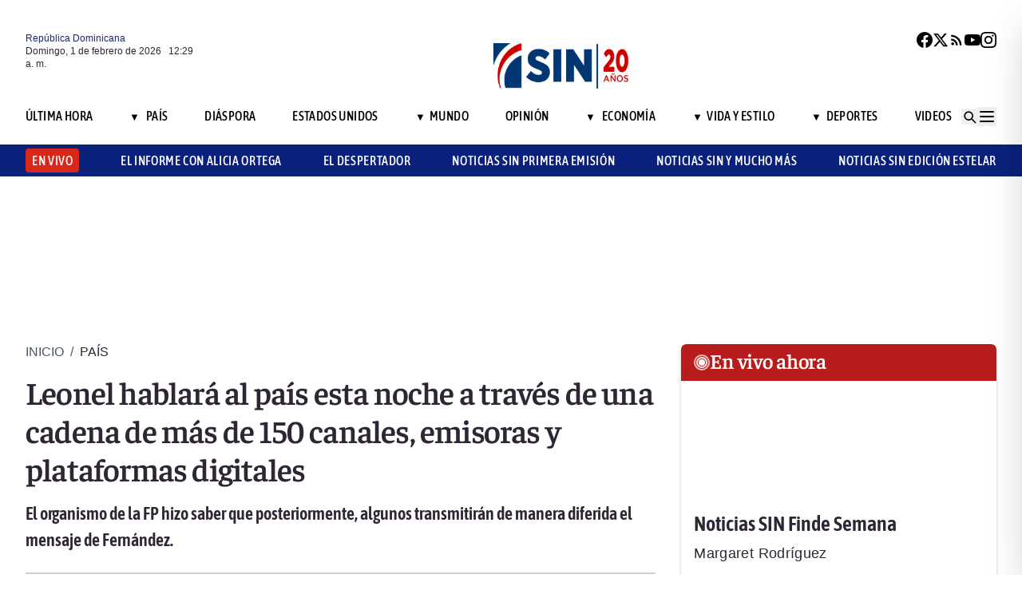

--- FILE ---
content_type: text/html; charset=utf-8
request_url: https://noticiassin.com/envivo-interiores?v=1769905795980
body_size: 258
content:
<!--blob 01/31/2026 08:29:56.131 p. m. --><!--publishThread: 07:58:50.695 PM  --><div class="bg-white rounded-md shadow-[0_4px_4px_rgba(0,0,0,0.2)] overflow-hidden"  style=""><input type='hidden' value='ACTIVO' /><div class="bg-red-700 text-white text-sm font-semibold px-4 py-2 flex items-center gap-2 rounded-t-md"><span class="relative w-5 h-5 flex items-center justify-center"><!-- C&iacute;rculo exterior --><span class="absolute w-5 h-5 rounded-full border-2 border-white opacity-70"></span><!-- C&iacute;rculo medio --><span class="absolute w-3.5 h-3.5 rounded-full border-2 border-white opacity-90"></span><!-- C&iacute;rculo interior --><span class="w-2 h-2 rounded-full bg-white z-10"></span></span><h2
                    class="font-semibold text-[26px] leading-[100%] tracking-[-0.01em] text-[#FFFFFF] font-faustina mb-1">En vivo ahora</h2></div><div class="aspect-video"><iframe class="w-full h-full" src="https://www.youtube.com/embed/c7n7HIW9m3g" title="Noticias SIN Primera Edici&oacute;n" frameborder="0" allowfullscreen loading="lazy"></iframe></div><!-- Informaci&oacute;n del programa --><div class="p-4 text-sm space-y-1 pb-2"><h3 class="font-semibold text-[26px] leading-[100%] tracking-[0%] text-[#2F2635] font-asap">
                       Noticias SIN Finde Semana
                </h3><p class="font-normal text-[18px] leading-[24px] tracking-[0.02em] text-[#2F2635] font-source pb-2 pt-2">
                      Margaret Rodr&iacute;guez
                </p><p class="font-normal text-[16px] leading-[20px] tracking-[0.02em] text-[#2F2635] font-source">
                    31/01/2026
                </p></div></div>
    




--- FILE ---
content_type: text/html; charset=utf-8
request_url: https://noticiassin.com/bloque-me-lo-dijo-adela?v=1769905795980
body_size: 815
content:
<!--blob 01/31/2026 08:29:56.226 p. m. --><!--publishThread: 11:37:07.925 AM  --><div class="bg-white rounded-xl shadow-[0_4px_4px_rgba(0,0,0,0.2)] border p-5 space-y-3 "><div class="flex items-center gap-3 mb-2"><div class="bg-red-100 rounded-full w-20 h-20 flex items-center justify-center"><svg xmlns="http://www.w3.org/2000/svg" class="w-10 h-10" viewBox="0 0 24 24"
                        fill="none" stroke="currentColor" stroke-width="2.2" stroke-linecap="round"
                        stroke-linejoin="round"><path
                            d="M21 12c0 4.418-4.03 8-9 8a9.77 9.77 0 01-4-.84L3 20l1.4-3.6A8.976 8.976 0 013 12c0-4.418 4.03-8 9-8s9 3.582 9 8z"
                            stroke="#7B1C1C" /></svg></div><a href="/fitur-y-el-exito-dominicano-2029155" title="Fitur y el &eacute;xito dominicano"><h2 class="font-bold text-[30px] leading-[32px] tracking-[0%] text-[#AF2323] font-faustina pb-4">Me lo dijo Adela</h2></a></div><hr class="border-t border-gray-800 border-opacity-70"><div class="space-y-2"><h2 class="font-bold text-[30px] leading-[32px] tracking-[0%] text-[#2F2635] font-faustina pb-4">
                    Fitur y el &eacute;xito dominicano
                </h2><p class="font-normal text-[18px] leading-[24px] tracking-[0.02em] text-[#2F2635] font-source">
                    Mientras algunos se empe&ntilde;an en restarle m&eacute;rito, los hechos hablan por s&iacute; solos. 
La participaci&oacute;n de Rep&uacute;blica Dominicana en Fitur dej&oacute; acuerdos multimillonarios, nuevas inversiones y un claro respaldo al turismo dominicano, hoy l&iacute;der regional. 
Un pa&iacute;s entero celebr&oacute; esos resultados, incluidos empresarios espa&ntilde;oles con inversiones aqu&iacute;, conscientes del buen momento del sector. Solo a unos pocos, atrapados en una terquedad mal encauzada, les incomod&oacute; el brillo alcanzado. 
Pero los n&uacute;meros, como siempre, no mienten: Fitur confirm&oacute; que el pa&iacute;s avanza y sabe vender su potencial.
                </p></div><a href="/noticias-listado/20260130" title="30 enero 2026"><p class="font-normal text-[12px] leading-[14px] tracking-[0%] text-[#2F2635] font-source" style="text-transform: capitalize">
                30 enero 2026
            </p></a></div>
    


--- FILE ---
content_type: text/html; charset=utf-8
request_url: https://noticiassin.com/bloque-auspiciado?v=1769905795981
body_size: 457
content:
<!--blob 01/31/2026 08:29:56.223 p. m. --><!--publishThread: 02:43:46.382 PM  --><div class="border-t border-t-4 border-gray-700 pt-4 space-y-4"><div class="overflow-hidden border border[#6F0023]  shadow-md"><a href="/mamografias-asistidas-por-ia-identifican-mas-casos-de-cancer-2029077" title="Mamograf&iacute;as asistidas por IA identifican m&aacute;s casos de c&aacute;ncer en pruebas de detecci&oacute;n"><img src="https://noticiassin.blob.core.windows.net/images/2026/01/30/mamografias-asistidas-por-ia-identifican-mas-casos-de-cancer-aa30f622-focus-0.27-0.19-589-331.webp" alt="Mamograf&iacute;as asistidas por IA identifican m&aacute;s casos de c&aacute;ncer en pruebas de detecci&oacute;n" class="w-full h-auto" width="392" height="220"></a><div class="p-4 space-y-2"><h2 class="font-semibold text-[20px] leading-[24px] tracking-[0%] text-[#2F2635] font-asap"><a href="/mamografias-asistidas-por-ia-identifican-mas-casos-de-cancer-2029077" title="Mamograf&iacute;as asistidas por IA identifican m&aacute;s casos de c&aacute;ncer en pruebas de detecci&oacute;n">Mamograf&iacute;as asistidas por IA identifican m&aacute;s casos de c&aacute;ncer en pruebas de detecci&oacute;n</a></h2><a href="/mamografias-asistidas-por-ia-identifican-mas-casos-de-cancer-2029077" title="Mamograf&iacute;as asistidas por IA identifican m&aacute;s casos de c&aacute;ncer en pruebas de detecci&oacute;n"><p class="font-normal text-[18px] leading-[24px] tracking-[0.02em] text-[#2F2635] font-source">
                                La IA tambi&eacute;n se utiliz&oacute; como apoyo a la detecci&oacute;n por parte de los radi&oacute;logos para los hallazgos sospechosos ...
                                </p
                            </a></div></div><div class="overflow-hidden border border[#6F0023]  shadow-md"><a href="/colombia-reanuda-vuelos-de-repatriacion-de-eeuu-2029075" title="Colombia reanuda vuelos de repatriaci&oacute;n de EE.UU. a pocos d&iacute;as de reuni&oacute;n de Petro y Trump"><img src="https://noticiassin.blob.core.windows.net/images/2026/01/30/colombia-reanuda-vuelos-de-repatriacion-de-eeuu-7af6e166-focus-0-0-589-331.webp" alt="Colombia reanuda vuelos de repatriaci&oacute;n de EE.UU. a pocos d&iacute;as de reuni&oacute;n de Petro y Trump" class="w-full h-auto" width="392" height="220"></a><div class="p-4 space-y-2"><h2 class="font-semibold text-[20px] leading-[24px] tracking-[0%] text-[#2F2635] font-asap"><a href="/colombia-reanuda-vuelos-de-repatriacion-de-eeuu-2029075" title="Colombia reanuda vuelos de repatriaci&oacute;n de EE.UU. a pocos d&iacute;as de reuni&oacute;n de Petro y Trump">Colombia reanuda vuelos de repatriaci&oacute;n de EE.UU. a pocos d&iacute;as de reuni&oacute;n de Petro y Trump</a></h2><a href="/colombia-reanuda-vuelos-de-repatriacion-de-eeuu-2029075" title="Colombia reanuda vuelos de repatriaci&oacute;n de EE.UU. a pocos d&iacute;as de reuni&oacute;n de Petro y Trump"><p class="font-normal text-[18px] leading-[24px] tracking-[0.02em] text-[#2F2635] font-source">
                                Como parte del arreglo Colombia asumi&oacute; la repatriaci&oacute;n de sus ciudadanos, para lo cual envi&oacute; d&iacute;as despu&eacute;s dos ...
                                </p
                            </a></div></div><div class="overflow-hidden border border[#6F0023]  shadow-md"><a href="/indomet-alerta-por-sistema-frontal-en-rd-con-lluvias-2029074" title="Indomet pronostica lluvias por sistema frontal en varias provincias del pa&iacute;s"><img src="https://noticiassin.blob.core.windows.net/images/2026/01/30/indomet-alerta-por-sistema-frontal-en-rd-con-lluvias-341c5062-focus-0-0-589-331.webp" alt="Indomet pronostica lluvias por sistema frontal en varias provincias del pa&iacute;s" class="w-full h-auto" width="392" height="220"></a><div class="p-4 space-y-2"><h2 class="font-semibold text-[20px] leading-[24px] tracking-[0%] text-[#2F2635] font-asap"><a href="/indomet-alerta-por-sistema-frontal-en-rd-con-lluvias-2029074" title="Indomet pronostica lluvias por sistema frontal en varias provincias del pa&iacute;s">Indomet pronostica lluvias por sistema frontal en varias provincias del pa&iacute;s</a></h2><a href="/indomet-alerta-por-sistema-frontal-en-rd-con-lluvias-2029074" title="Indomet pronostica lluvias por sistema frontal en varias provincias del pa&iacute;s"><p class="font-normal text-[18px] leading-[24px] tracking-[0.02em] text-[#2F2635] font-source">
                                El viento del sureste y la orograf&iacute;a local causar&aacute;n lluvias aisladas en el litoral Caribe&ntilde;o y zonas monta&ntilde;osas...
                                </p
                            </a></div></div></div>
    


--- FILE ---
content_type: text/html; charset=utf-8
request_url: https://noticiassin.com/bloque-home-interiores?v=1769905795981
body_size: 1576
content:
<!--blob 01/31/2026 08:29:56.193 p. m. --><!--publishThread: 02:43:47.178 PM  --><div class="border-t border-t-4 border-gray-700 pt-4"><h2 class="font-bold text-[30px] leading-[32px] tracking-[0%] text-[#2F2635] font-faustina">En Portada</h2><a href="/seccion/pais" title="Abinader acude a velatorio de Ram&oacute;n Alburquerque y resalta su legado"><a href="/seccion/pais" title="Abinader acude a velatorio de Ram&oacute;n Alburquerque y resalta su legado"><h3 class="paddingtb-6 font-asap font-medium text-[16px] leading-[20px] tracking-[0.04em] uppercase text-[#AF2323] mb-[8px] mt-5">
                Pa&iacute;s
                </h3></a></a><a href="/luis-abinader-asiste-al-funeral-ramon-alburquerque-2029272" title="Abinader acude a velatorio de Ram&oacute;n Alburquerque y resalta su legado"><h2 class="font-bold text-[30px] leading-[32px] tracking-[0%] text-[#2F2635] font-faustina pb-4">
                    Abinader acude a velatorio de Ram&oacute;n Alburquerque y resalta su legado
                </h2></a><p class="paddingtb-6 font-normal text-[12px] leading-[14px] tracking-[0%] text-[#2F2635] font-source mb-1"><a href="/noticias-listado/20260131" title="S&aacute;bado 31 de enero de 2026">S&aacute;bado 31 de enero de 2026</a></p><div class="relative"><a href="/luis-abinader-asiste-al-funeral-ramon-alburquerque-2029272" title="Abinader acude a velatorio de Ram&oacute;n Alburquerque y resalta su legado"><img src="https://noticiassin.blob.core.windows.net/images/2026/01/14/abinader-acuerda-fortalecer-la-cooperacion-entre-rd-y-chile-5c00d34c-focus-0.13-0.14-800-400.webp" alt="Abinader acude a velatorio de Ram&oacute;n Alburquerque y resalta su legado" class="w-full h-auto" width="394" height="197"></a></div></div><div class="border-t border-[#D1CFD3] pt-6 space-y-4"><div class="flex gap-4 items-start border-b border-[#D1CFD3] pb-3"><div class="flex-shrink-0 relative w-[50%]"><a href="/muere-una-joven-por-descarga-electrica-en-higuey-2029280" title="Adolescente fallece electrocutada mientras cargaba su celular en Hig&uuml;ey"><img src="https://noticiassin.blob.core.windows.net/images/2026/01/31/muere-una-joven-por-descarga-electrica-en-higuey-2ff46548-focus-0-0-800-400.webp" alt="Adolescente fallece electrocutada mientras cargaba su celular en Hig&uuml;ey" class="w-full h-auto" width="197" height="99"></a></div><div class="flex-1 space-y-1"><a href="/seccion/pais" title="Adolescente fallece electrocutada mientras cargaba su celular en Hig&uuml;ey"> <p class="paddingtb-6 font-asap font-medium text-[16px] leading-[20px] tracking-[0.04em] uppercase text-[#9A3737]">Pa&iacute;s</p> </a><a href="/muere-una-joven-por-descarga-electrica-en-higuey-2029280" title="Adolescente fallece electrocutada mientras cargaba su celular en Hig&uuml;ey"><h3 class="font-semibold text-[16px] leading-[20px] tracking-[0%] text-[#2F2635] font-source">
                            Adolescente fallece electrocutada mientras cargaba su celular en Hig&uuml;ey
                        </h3></a><p class="paddingtb-6 font-normal text-[12px] leading-[14px] tracking-[0%] text-[#2F2635] font-source"><a href="/noticias-listado/20260131" title="S&aacute;bado 31 de enero de 2026">S&aacute;bado 31 de enero de 2026</a></p></div></div><div class="flex gap-4 items-start border-b border-[#D1CFD3] pb-3"><div class="flex-shrink-0 relative w-[50%]"><a href="/ola-de-frio-extremo-en-nueva-york-deja-13-muertos-2029276" title="Suben a 13 las v&iacute;ctimas por fr&iacute;o extremo en Nueva York durante tormenta invernal"><img src="https://noticiassin.blob.core.windows.net/images/2026/01/31/ola-de-frio-extremo-en-nueva-york-deja-13-muertos-279289d4-focus-0-0-800-400.webp" alt="Suben a 13 las v&iacute;ctimas por fr&iacute;o extremo en Nueva York durante tormenta invernal" class="w-full h-auto" width="197" height="99"></a></div><div class="flex-1 space-y-1"><a href="/seccion/mundo" title="Suben a 13 las v&iacute;ctimas por fr&iacute;o extremo en Nueva York durante tormenta invernal"> <p class="paddingtb-6 font-asap font-medium text-[16px] leading-[20px] tracking-[0.04em] uppercase text-[#9A3737]">Mundo</p> </a><a href="/ola-de-frio-extremo-en-nueva-york-deja-13-muertos-2029276" title="Suben a 13 las v&iacute;ctimas por fr&iacute;o extremo en Nueva York durante tormenta invernal"><h3 class="font-semibold text-[16px] leading-[20px] tracking-[0%] text-[#2F2635] font-source">
                            Suben a 13 las v&iacute;ctimas por fr&iacute;o extremo en Nueva York durante tormenta invernal

                        </h3></a><p class="paddingtb-6 font-normal text-[12px] leading-[14px] tracking-[0%] text-[#2F2635] font-source"><a href="/noticias-listado/20260131" title="S&aacute;bado 31 de enero de 2026">S&aacute;bado 31 de enero de 2026</a></p></div></div><div class="flex gap-4 items-start border-b border-[#D1CFD3] pb-3"><div class="flex-shrink-0 relative w-[50%]"><a href="/protocolo-vigilancia-influenza-en-aeropuerto-las-americas-2029268" title="Activan vigilancia en el AILA por casos de virus Nipah y aumento de influenza en Puerto Rico"><img src="https://noticiassin.blob.core.windows.net/images/2026/01/06/amenaza-de-bomba-activa-protocolos-de-seguridad-en-el-aila-f57af6ec-focus-0-0-800-400.webp" alt="Activan vigilancia en el AILA por casos de virus Nipah y aumento de influenza en Puerto Rico" class="w-full h-auto" width="197" height="99"></a></div><div class="flex-1 space-y-1"><a href="/seccion/pais" title="Activan vigilancia en el AILA por casos de virus Nipah y aumento de influenza en Puerto Rico"> <p class="paddingtb-6 font-asap font-medium text-[16px] leading-[20px] tracking-[0.04em] uppercase text-[#9A3737]">Pa&iacute;s</p> </a><a href="/protocolo-vigilancia-influenza-en-aeropuerto-las-americas-2029268" title="Activan vigilancia en el AILA por casos de virus Nipah y aumento de influenza en Puerto Rico"><h3 class="font-semibold text-[16px] leading-[20px] tracking-[0%] text-[#2F2635] font-source">
                            Activan vigilancia en el AILA por casos de virus Nipah y aumento de influenza en Puerto Rico
                        </h3></a><p class="paddingtb-6 font-normal text-[12px] leading-[14px] tracking-[0%] text-[#2F2635] font-source"><a href="/noticias-listado/20260131" title="S&aacute;bado 31 de enero de 2026">S&aacute;bado 31 de enero de 2026</a></p></div></div></div><div class="grid grid-cols-2 gap-4  border-[#D1CFD3] pt-4"><div class="space-y-2"><div class="relative"><a href="/operativos-dncd-2026-logran-incautacion-masiva-de-drogas-2029267" title="DNCD saca de circulaci&oacute;n m&aacute;s de 688 mil gramos de drogas en los primeros 30 d&iacute;as de 2026"><img src="https://noticiassin.blob.core.windows.net/images/2026/01/31/operativos-dncd--2026-logran-incautacion-masiva-de-drogas-d43e8490-focus-0-0-800-400.webp" alt="DNCD saca de circulaci&oacute;n m&aacute;s de 688 mil gramos de drogas en los primeros 30 d&iacute;as de 2026" class="w-full h-auto" width="189" height="95"></a></div><a href="/seccion/pais" title="DNCD saca de circulaci&oacute;n m&aacute;s de 688 mil gramos de drogas en los primeros 30 d&iacute;as de 2026"> <p class="paddingtb-6 font-asap font-medium text-[16px] leading-[20px] tracking-[0.04em] uppercase text-[#9A3737]">Pa&iacute;s</p></a><a href="/operativos-dncd-2026-logran-incautacion-masiva-de-drogas-2029267" title="DNCD saca de circulaci&oacute;n m&aacute;s de 688 mil gramos de drogas en los primeros 30 d&iacute;as de 2026"><h3 class="font-semibold text-[16px] leading-[20px] tracking-[0%] text-[#2F2635] font-source">
                        DNCD saca de circulaci&oacute;n m&aacute;s de 688 mil gramos de drogas en los primeros 30 d&iacute;as de 2026
                    </h3></a><p class="paddingtb-6 font-normal text-[12px] leading-[14px] tracking-[0%] text-[#2F2635] font-source"><a href="/noticias-listado/20260131" title="S&aacute;bado 31 de enero de 2026">S&aacute;bado 31 de enero de 2026</a></p></div><div class="space-y-2"><div class="relative"><a href="/dia-nacional-de-la-juventud-republica-dominicana-2029256" title="Hoy es el D&iacute;a Nacional de la Juventud"><img src="https://noticiassin.blob.core.windows.net/images/uploads/2025/01/genesis-youtube-genesis-nuevooo-2025-01-31t111950.834-focus-0-0-800-400.webp" alt="Hoy es el D&iacute;a Nacional de la Juventud" class="w-full h-auto" width="189" height="95"></a></div><a href="/seccion/pais" title="Hoy es el D&iacute;a Nacional de la Juventud"> <p class="paddingtb-6 font-asap font-medium text-[16px] leading-[20px] tracking-[0.04em] uppercase text-[#9A3737]">Pa&iacute;s</p></a><a href="/dia-nacional-de-la-juventud-republica-dominicana-2029256" title="Hoy es el D&iacute;a Nacional de la Juventud"><h3 class="font-semibold text-[16px] leading-[20px] tracking-[0%] text-[#2F2635] font-source">
                        Hoy es el D&iacute;a Nacional de la Juventud
                    </h3></a><p class="paddingtb-6 font-normal text-[12px] leading-[14px] tracking-[0%] text-[#2F2635] font-source"><a href="/noticias-listado/20260131" title="S&aacute;bado 31 de enero de 2026">S&aacute;bado 31 de enero de 2026</a></p></div><div class="space-y-2"><div class="relative"><a href="/presidente-abinader-destaca-el-dia-nacional-de-la-juventud-2029258" title="Abinader reconoce el talento y compromiso de la juventud dominicana en su d&iacute;a"><img src="https://noticiassin.blob.core.windows.net/images/2026/01/28/abinader-felicita-a-los-leones-del-escogido-por-bicampeonato-0ebea2da-focus-0-0-800-400.webp" alt="Abinader reconoce el talento y compromiso de la juventud dominicana en su d&iacute;a" class="w-full h-auto" width="189" height="95"></a></div><a href="/seccion/pais" title="Abinader reconoce el talento y compromiso de la juventud dominicana en su d&iacute;a"> <p class="paddingtb-6 font-asap font-medium text-[16px] leading-[20px] tracking-[0.04em] uppercase text-[#9A3737]">Pa&iacute;s</p></a><a href="/presidente-abinader-destaca-el-dia-nacional-de-la-juventud-2029258" title="Abinader reconoce el talento y compromiso de la juventud dominicana en su d&iacute;a"><h3 class="font-semibold text-[16px] leading-[20px] tracking-[0%] text-[#2F2635] font-source">
                        Abinader reconoce el talento y compromiso de la juventud dominicana en su d&iacute;a
                    </h3></a><p class="paddingtb-6 font-normal text-[12px] leading-[14px] tracking-[0%] text-[#2F2635] font-source"><a href="/noticias-listado/20260131" title="S&aacute;bado 31 de enero de 2026">S&aacute;bado 31 de enero de 2026</a></p></div><div class="space-y-2"><div class="relative"><a href="/wang-xiangxi-bajo-investigacion-disciplinaria-en-china-2029243" title="China investiga a su ministro de Gesti&oacute;n de Emergencias por posible corrupci&oacute;n"><img src="https://noticiassin.blob.core.windows.net/images/2026/01/31/wang-xiangxi-bajo-investigacion-disciplinaria-en-china-e3289970-focus-0-0-800-400.webp" alt="China investiga a su ministro de Gesti&oacute;n de Emergencias por posible corrupci&oacute;n" class="w-full h-auto" width="189" height="95"></a></div><a href="/seccion/mundo" title="China investiga a su ministro de Gesti&oacute;n de Emergencias por posible corrupci&oacute;n"> <p class="paddingtb-6 font-asap font-medium text-[16px] leading-[20px] tracking-[0.04em] uppercase text-[#9A3737]">Mundo</p></a><a href="/wang-xiangxi-bajo-investigacion-disciplinaria-en-china-2029243" title="China investiga a su ministro de Gesti&oacute;n de Emergencias por posible corrupci&oacute;n"><h3 class="font-semibold text-[16px] leading-[20px] tracking-[0%] text-[#2F2635] font-source">
                        China investiga a su ministro de Gesti&oacute;n de Emergencias por posible corrupci&oacute;n
                    </h3></a><p class="paddingtb-6 font-normal text-[12px] leading-[14px] tracking-[0%] text-[#2F2635] font-source"><a href="/noticias-listado/20260131" title="S&aacute;bado 31 de enero de 2026">S&aacute;bado 31 de enero de 2026</a></p></div><div class="space-y-2"><div class="relative"><a href="/pronostico-de-lluvias-dominicana-sabado-por-vaguada-2029250" title="Indomet prev&eacute; lluvias este s&aacute;bado por incidencia de vaguada"><img src="https://noticiassin.blob.core.windows.net/images/2026/01/31/pronostico-de-lluvias-dominicana-sabado-por-vaguada-5dca966b-focus-0-0-800-400.webp" alt="Indomet prev&eacute; lluvias este s&aacute;bado por incidencia de vaguada" class="w-full h-auto" width="189" height="95"></a></div><a href="/seccion/pais" title="Indomet prev&eacute; lluvias este s&aacute;bado por incidencia de vaguada"> <p class="paddingtb-6 font-asap font-medium text-[16px] leading-[20px] tracking-[0.04em] uppercase text-[#9A3737]">Pa&iacute;s</p></a><a href="/pronostico-de-lluvias-dominicana-sabado-por-vaguada-2029250" title="Indomet prev&eacute; lluvias este s&aacute;bado por incidencia de vaguada"><h3 class="font-semibold text-[16px] leading-[20px] tracking-[0%] text-[#2F2635] font-source">
                        Indomet prev&eacute; lluvias este s&aacute;bado por incidencia de vaguada
                    </h3></a><p class="paddingtb-6 font-normal text-[12px] leading-[14px] tracking-[0%] text-[#2F2635] font-source"><a href="/noticias-listado/20260131" title="S&aacute;bado 31 de enero de 2026">S&aacute;bado 31 de enero de 2026</a></p></div><div class="space-y-2"><div class="relative"><a href="/alma-maria-vaesken-fallecimiento-de-la-cantante-paraguaya-2029248" title="Fallece a los 89 a&ntilde;os Alma Mar&iacute;a Vaesken, cantante del grupo Los 3 Sudamericanos"><img src="https://noticiassin.blob.core.windows.net/images/2026/01/31/alma-maria-vaesken-fallecimiento-de-la-cantante-paraguaya-bdf88d7e-focus-0-0-800-400.webp" alt="Fallece a los 89 a&ntilde;os Alma Mar&iacute;a Vaesken, cantante del grupo Los 3 Sudamericanos" class="w-full h-auto" width="189" height="95"></a></div><a href="/seccion/vida-y-estilo" title="Fallece a los 89 a&ntilde;os Alma Mar&iacute;a Vaesken, cantante del grupo Los 3 Sudamericanos"> <p class="paddingtb-6 font-asap font-medium text-[16px] leading-[20px] tracking-[0.04em] uppercase text-[#9A3737]">Vida y Estilo</p></a><a href="/alma-maria-vaesken-fallecimiento-de-la-cantante-paraguaya-2029248" title="Fallece a los 89 a&ntilde;os Alma Mar&iacute;a Vaesken, cantante del grupo Los 3 Sudamericanos"><h3 class="font-semibold text-[16px] leading-[20px] tracking-[0%] text-[#2F2635] font-source">
                        Fallece a los 89 a&ntilde;os Alma Mar&iacute;a Vaesken, cantante del grupo Los 3 Sudamericanos
                    </h3></a><p class="paddingtb-6 font-normal text-[12px] leading-[14px] tracking-[0%] text-[#2F2635] font-source"><a href="/noticias-listado/20260131" title="S&aacute;bado 31 de enero de 2026">S&aacute;bado 31 de enero de 2026</a></p></div></div>


--- FILE ---
content_type: text/html; charset=utf-8
request_url: https://noticiassin.com/bloque-seccion-pais?v=1769905795982
body_size: 840
content:
<!--blob 01/31/2026 08:29:56.226 p. m. --><!--publishThread: 02:25:00.550 PM  --><div class="border-t border-t-4 border-gray-700 pt-[8px] space-y-4"><span class="font-asap font-semibold text-[18px] leading-[22px] tracking-[0.02em] uppercase text-[#2F2635] mb-2">Porque le&iacute;ste este art&iacute;culo</span><div class="flex gap-4 items-start border-b border-[#D1CFD3] pb-3"><div class="flex-shrink-0 relative w-[50%]"><a href="/ataques-en-gaza-dejan-32-muertos-2029289" title="M&uacute;ltiples ataques israel&iacute;es en Gaza causan 32 muertos, entre ellos al menos 7 ni&ntilde;os"><img src="https://noticiassin.blob.core.windows.net/images/2026/01/31/ataques-en-gaza-dejan-32-muertos-44c11af7-focus-0-0-800-450.webp" alt="M&uacute;ltiples ataques israel&iacute;es en Gaza causan 32 muertos, entre ellos al menos 7 ni&ntilde;os" class="w-full h-auto" width="197" height="111"></a></div><div class="flex-1 space-y-1"><a href="/seccion/pais" title="M&uacute;ltiples ataques israel&iacute;es en Gaza causan 32 muertos, entre ellos al menos 7 ni&ntilde;os"> <p class="paddingb-6 font-asap font-medium text-[16px] leading-[20px] tracking-[0.04em] uppercase text-[#9A3737]">
                        Pa&iacute;s
                    </p></a><a href="/ataques-en-gaza-dejan-32-muertos-2029289" title="M&uacute;ltiples ataques israel&iacute;es en Gaza causan 32 muertos, entre ellos al menos 7 ni&ntilde;os"><h3 class="font-semibold text-[16px] leading-[20px] tracking-[0%] text-[#2F2635] font-source">
                            M&uacute;ltiples ataques israel&iacute;es en Gaza causan 32 muertos, entre ellos al menos 7 ni&ntilde;os

                        </h3></a><p class="paddingtb-6 font-normal text-[12px] leading-[14px] tracking-[0%] text-[#2F2635] font-source"><a href="/noticias-listado/20260131" title="S&aacute;bado 31 de enero de 2026">S&aacute;bado 31 de enero de 2026</a></p></div></div><div class="flex gap-4 items-start border-b border-[#D1CFD3] pb-3"><div class="flex-shrink-0 relative w-[50%]"><a href="/jorge-radhames-zorrilla-ozuna-anuncia-nueva-flotilla-2029286" title="Desarrollo Fronterizo anuncia nueva flotilla de equipos para mejorar comunidades en Dajab&oacute;n"><img src="https://noticiassin.blob.core.windows.net/images/2026/01/31/jorge-radhames-zorrilla-ozuna-anuncia-nueva-flotilla-5baf866e-focus-0-0-800-450.webp" alt="Desarrollo Fronterizo anuncia nueva flotilla de equipos para mejorar comunidades en Dajab&oacute;n" class="w-full h-auto" width="197" height="111"></a></div><div class="flex-1 space-y-1"><a href="/seccion/pais" title="Desarrollo Fronterizo anuncia nueva flotilla de equipos para mejorar comunidades en Dajab&oacute;n"> <p class="paddingb-6 font-asap font-medium text-[16px] leading-[20px] tracking-[0.04em] uppercase text-[#9A3737]">
                        Pa&iacute;s
                    </p></a><a href="/jorge-radhames-zorrilla-ozuna-anuncia-nueva-flotilla-2029286" title="Desarrollo Fronterizo anuncia nueva flotilla de equipos para mejorar comunidades en Dajab&oacute;n"><h3 class="font-semibold text-[16px] leading-[20px] tracking-[0%] text-[#2F2635] font-source">
                            Desarrollo Fronterizo anuncia nueva flotilla de equipos para mejorar comunidades en Dajab&oacute;n
                        </h3></a><p class="paddingtb-6 font-normal text-[12px] leading-[14px] tracking-[0%] text-[#2F2635] font-source"><a href="/noticias-listado/20260131" title="S&aacute;bado 31 de enero de 2026">S&aacute;bado 31 de enero de 2026</a></p></div></div><div class="flex gap-4 items-start border-b border-[#D1CFD3] pb-3"><div class="flex-shrink-0 relative w-[50%]"><a href="/homenaje-a-mateo-morrison-en-la-biblioteca-pedro-henriquez-urena-2029283" title="Biblioteca Nacional Pedro Henr&iacute;quez Ure&ntilde;a rinde homenaje a Mateo Morrison"><img src="https://noticiassin.blob.core.windows.net/images/2026/01/31/homenaje-a-mateo-morrison-en-la-biblioteca-pedro-henriquez-urena-6c6b3f82-focus-0-0-800-450.webp" alt="Biblioteca Nacional Pedro Henr&iacute;quez Ure&ntilde;a rinde homenaje a Mateo Morrison" class="w-full h-auto" width="197" height="111"></a></div><div class="flex-1 space-y-1"><a href="/seccion/pais" title="Biblioteca Nacional Pedro Henr&iacute;quez Ure&ntilde;a rinde homenaje a Mateo Morrison"> <p class="paddingb-6 font-asap font-medium text-[16px] leading-[20px] tracking-[0.04em] uppercase text-[#9A3737]">
                        Pa&iacute;s
                    </p></a><a href="/homenaje-a-mateo-morrison-en-la-biblioteca-pedro-henriquez-urena-2029283" title="Biblioteca Nacional Pedro Henr&iacute;quez Ure&ntilde;a rinde homenaje a Mateo Morrison"><h3 class="font-semibold text-[16px] leading-[20px] tracking-[0%] text-[#2F2635] font-source">
                            Biblioteca Nacional Pedro Henr&iacute;quez Ure&ntilde;a rinde homenaje a Mateo Morrison
                        </h3></a><p class="paddingtb-6 font-normal text-[12px] leading-[14px] tracking-[0%] text-[#2F2635] font-source"><a href="/noticias-listado/20260131" title="S&aacute;bado 31 de enero de 2026">S&aacute;bado 31 de enero de 2026</a></p></div></div><div class="flex gap-4 items-start border-b border-[#D1CFD3] pb-3"><div class="flex-shrink-0 relative w-[50%]"><a href="/muere-una-joven-por-descarga-electrica-en-higuey-2029280" title="Adolescente fallece electrocutada mientras cargaba su celular en Hig&uuml;ey"><img src="https://noticiassin.blob.core.windows.net/images/2026/01/31/muere-una-joven-por-descarga-electrica-en-higuey-2ff46548-focus-0-0-800-450.webp" alt="Adolescente fallece electrocutada mientras cargaba su celular en Hig&uuml;ey" class="w-full h-auto" width="197" height="111"></a></div><div class="flex-1 space-y-1"><a href="/seccion/pais" title="Adolescente fallece electrocutada mientras cargaba su celular en Hig&uuml;ey"> <p class="paddingb-6 font-asap font-medium text-[16px] leading-[20px] tracking-[0.04em] uppercase text-[#9A3737]">
                        Pa&iacute;s
                    </p></a><a href="/muere-una-joven-por-descarga-electrica-en-higuey-2029280" title="Adolescente fallece electrocutada mientras cargaba su celular en Hig&uuml;ey"><h3 class="font-semibold text-[16px] leading-[20px] tracking-[0%] text-[#2F2635] font-source">
                            Adolescente fallece electrocutada mientras cargaba su celular en Hig&uuml;ey
                        </h3></a><p class="paddingtb-6 font-normal text-[12px] leading-[14px] tracking-[0%] text-[#2F2635] font-source"><a href="/noticias-listado/20260131" title="S&aacute;bado 31 de enero de 2026">S&aacute;bado 31 de enero de 2026</a></p></div></div><div class="flex gap-4 items-start border-b border-[#D1CFD3] pb-3"><div class="flex-shrink-0 relative w-[50%]"><a href="/juventud-dominicana-exige-mas-oportunidades-de-empleo-2029278" title="Juventud dominicana demanda m&aacute;s oportunidades de empleo y programas inclusivos"><img src="https://noticiassin.blob.core.windows.net/images/2026/01/31/juventud-dominicana-exige-mas-oportunidades-de-empleo-f6badb83-focus-0-0-800-450.webp" alt="Juventud dominicana demanda m&aacute;s oportunidades de empleo y programas inclusivos" class="w-full h-auto" width="197" height="111"></a></div><div class="flex-1 space-y-1"><a href="/seccion/pais" title="Juventud dominicana demanda m&aacute;s oportunidades de empleo y programas inclusivos"> <p class="paddingb-6 font-asap font-medium text-[16px] leading-[20px] tracking-[0.04em] uppercase text-[#9A3737]">
                        Pa&iacute;s
                    </p></a><a href="/juventud-dominicana-exige-mas-oportunidades-de-empleo-2029278" title="Juventud dominicana demanda m&aacute;s oportunidades de empleo y programas inclusivos"><h3 class="font-semibold text-[16px] leading-[20px] tracking-[0%] text-[#2F2635] font-source">
                            Juventud dominicana demanda m&aacute;s oportunidades de empleo y programas inclusivos
                        </h3></a><p class="paddingtb-6 font-normal text-[12px] leading-[14px] tracking-[0%] text-[#2F2635] font-source"><a href="/noticias-listado/20260131" title="S&aacute;bado 31 de enero de 2026">S&aacute;bado 31 de enero de 2026</a></p></div></div><div class="flex gap-4 items-start border-b border-[#D1CFD3] pb-3"><div class="flex-shrink-0 relative w-[50%]"><a href="/digesett-retiene-43-motocicletas-en-operativos-en-distrito-nacional-2029279" title="Digesett refuerza control a motoristas que ignoran sem&aacute;foro rojo en el Distrito Nacional"><img src="https://noticiassin.blob.core.windows.net/images/2026/01/31/digesett--retiene-43-motocicletas-en-operativos-en-distrito-nacional-939d11d1-focus-0-0-800-450.webp" alt="Digesett refuerza control a motoristas que ignoran sem&aacute;foro rojo en el Distrito Nacional" class="w-full h-auto" width="197" height="111"></a></div><div class="flex-1 space-y-1"><a href="/seccion/pais" title="Digesett refuerza control a motoristas que ignoran sem&aacute;foro rojo en el Distrito Nacional"> <p class="paddingb-6 font-asap font-medium text-[16px] leading-[20px] tracking-[0.04em] uppercase text-[#9A3737]">
                        Pa&iacute;s
                    </p></a><a href="/digesett-retiene-43-motocicletas-en-operativos-en-distrito-nacional-2029279" title="Digesett refuerza control a motoristas que ignoran sem&aacute;foro rojo en el Distrito Nacional"><h3 class="font-semibold text-[16px] leading-[20px] tracking-[0%] text-[#2F2635] font-source">
                            Digesett refuerza control a motoristas que ignoran sem&aacute;foro rojo en el Distrito Nacional
                        </h3></a><p class="paddingtb-6 font-normal text-[12px] leading-[14px] tracking-[0%] text-[#2F2635] font-source"><a href="/noticias-listado/20260131" title="S&aacute;bado 31 de enero de 2026">S&aacute;bado 31 de enero de 2026</a></p></div></div></div>


--- FILE ---
content_type: text/html; charset=utf-8
request_url: https://www.google.com/recaptcha/api2/aframe
body_size: 267
content:
<!DOCTYPE HTML><html><head><meta http-equiv="content-type" content="text/html; charset=UTF-8"></head><body><script nonce="5ztt2dYmeE_hX9pzEQg_ZQ">/** Anti-fraud and anti-abuse applications only. See google.com/recaptcha */ try{var clients={'sodar':'https://pagead2.googlesyndication.com/pagead/sodar?'};window.addEventListener("message",function(a){try{if(a.source===window.parent){var b=JSON.parse(a.data);var c=clients[b['id']];if(c){var d=document.createElement('img');d.src=c+b['params']+'&rc='+(localStorage.getItem("rc::a")?sessionStorage.getItem("rc::b"):"");window.document.body.appendChild(d);sessionStorage.setItem("rc::e",parseInt(sessionStorage.getItem("rc::e")||0)+1);localStorage.setItem("rc::h",'1769905798865');}}}catch(b){}});window.parent.postMessage("_grecaptcha_ready", "*");}catch(b){}</script></body></html>

--- FILE ---
content_type: application/javascript; charset=utf-8
request_url: https://fundingchoicesmessages.google.com/f/AGSKWxXT_7E99ASU1kdXp0jE9iTVnRosKWvUW12vEmPb3Tp8wKbxUuzW1hZrIITkKo9SNVFyorJG_NDLhVL7pHt9VgtUGbN4dE_N7U80qbLTiJmAwZiL5GPCUJwb7UXwvk4mmT5FRLobbbq_aIStnMwOBCB8fTjJLhvA9-dOBGSbfHOciwQRCZ-0f23-oB-Z/_/adrotation.cruzing.xyz/ad_300./ad/top_.ashx?AdID=
body_size: -1285
content:
window['f8878ca1-c66c-4990-87c1-b47973bd97dc'] = true;